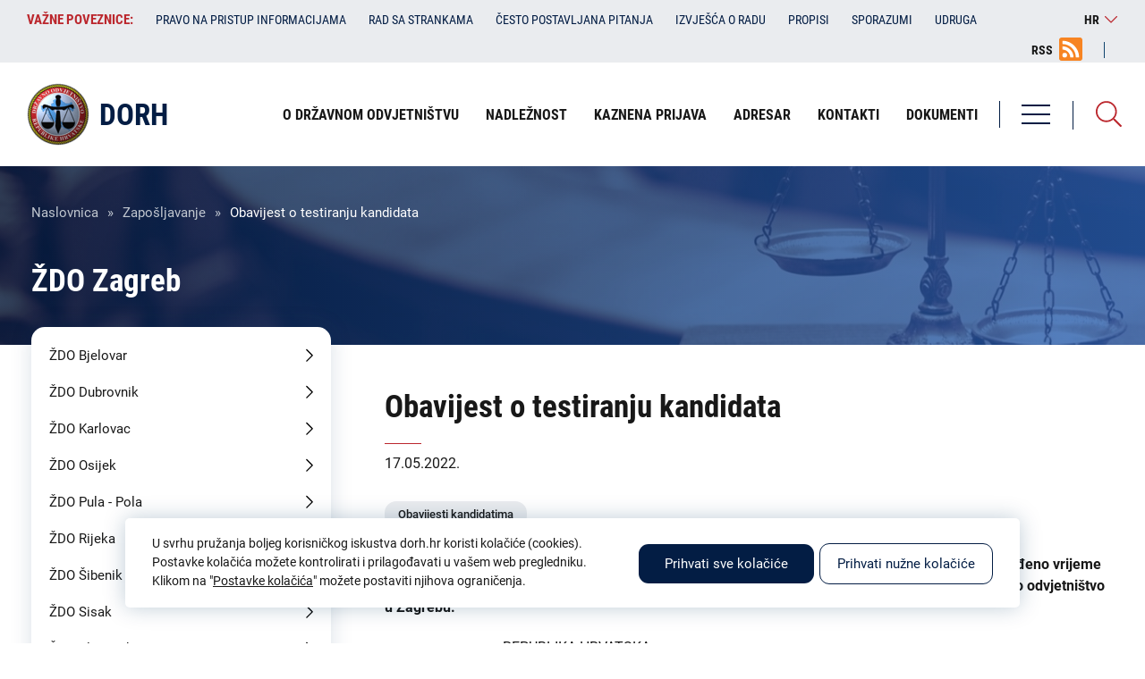

--- FILE ---
content_type: text/html; charset=UTF-8
request_url: https://dorh.hr/hr/zaposljavanje/obavijest-o-testiranju-kandidata-518
body_size: 67883
content:
<!DOCTYPE html><html lang="hr" dir="ltr"><head><meta charset="utf-8" /><meta name="description" content="                                 REPUBLIKA HRVATSKA OPĆINSKO KAZNENO DRŽAVNO ODVJETNIŠTVO U ZAGREBU" /><link rel="canonical" href="https://dorh.hr/hr/zaposljavanje/obavijest-o-testiranju-kandidata-518" /><meta name="Generator" content="Drupal 10 (https://www.drupal.org)" /><meta name="MobileOptimized" content="width" /><meta name="HandheldFriendly" content="true" /><meta name="viewport" content="width=device-width, initial-scale=1.0" /><link rel="alternate" hreflang="hr" href="https://dorh.hr/hr/zaposljavanje/obavijest-o-testiranju-kandidata-518" /><meta name="geo.region" content="hr_HR" /><meta name="description" content="Obavijest o testiranju kandidata prijavljenih na javni natječaj za prijam u državnu službu na neodređeno vrijeme na radno mjesto računovodstveni referent/ica - financijski knjigovođa u Općinsko kazneno državno odvjetništvo u Zagrebu." /><meta name="keywords" content="Državno odvjetništvo Republike Hrvatske, DORH" /><meta name="twitter:image" content="https://dorh.hr/themes/isiteopen/images/logo/dorh-logo-meta.png" /><meta name="twitter:title" content="Obavijest o testiranju kandidata | DORH" /><meta name="twitter:description" content="Obavijest o testiranju kandidata prijavljenih na javni natječaj za prijam u državnu službu na neodređeno vrijeme na radno mjesto računovodstveni referent/ica - financijski knjigovođa u Općinsko kazneno državno odvjetništvo u Zagrebu." /><meta property="og:type" content="website" /><meta property="og:title" content="Obavijest o testiranju kandidata | DORH" /><meta property="og:description" content="Obavijest o testiranju kandidata prijavljenih na javni natječaj za prijam u državnu službu na neodređeno vrijeme na radno mjesto računovodstveni referent/ica - financijski knjigovođa u Općinsko kazneno državno odvjetništvo u Zagrebu." /><meta property="og:image" content="https://dorh.hr/themes/isiteopen/images/logo/dorh-logo-meta.png" /><meta property="og:image:url" content="https://dorh.hr/themes/isiteopen/images/logo/dorh-logo-meta.png" /><meta property="og:region" content="HR-01" /><meta property="og:country_name" content="Croatia" /><meta property="og:locale" content="hr_HR" /><meta property="og:locale:alternate" content="hr_HR" /><meta itemprop="itemprop:image" content="https://dorh.hr/themes/isiteopen/images/logo/dorh-logo-meta.png" /><title>Obavijest o testiranju kandidata | DORH</title><meta http-equiv="X-UA-Compatible" content="IE=edge"><link rel="icon" href="/themes/isiteopen/favicons/dorh_local.ico" type="image/x-icon"><link rel="stylesheet" media="all" href="/sites/default/files/css/css_cQtPT3HrCOVz7mnIL4yo_GvHcIGK4s4BF0dMBuSH74o.css?delta=0&amp;language=hr&amp;theme=isiteopen&amp;include=eJx9jcEOwyAMQ38IlU9CYfUoUyAoCWv390O7bKddLPvZkulBV2KhHRrp6zc_VHKGhgx3aMI1xLCne-UVLRZ0KHGoVh0y0GMWcXOl8cMKS16jAR3wOVti6mVSQbKz-u1Yp3-6YC9ztJjJEJ4Vp8WPbk32yXgDZ25Kwg" /><link rel="stylesheet" media="all" href="/sites/default/files/css/css_fF_U-qtNF-ioPNtDUmVjWmQxJvv7U4snclKqjKtyfKc.css?delta=1&amp;language=hr&amp;theme=isiteopen&amp;include=eJx9jcEOwyAMQ38IlU9CYfUoUyAoCWv390O7bKddLPvZkulBV2KhHRrp6zc_VHKGhgx3aMI1xLCne-UVLRZ0KHGoVh0y0GMWcXOl8cMKS16jAR3wOVti6mVSQbKz-u1Yp3-6YC9ztJjJEJ4Vp8WPbk32yXgDZ25Kwg" /><link rel="stylesheet" media="all" href="https://cdn.jsdelivr.net/npm/bootstrap-icons@1.7.1/font/bootstrap-icons.min.css" /><link rel="stylesheet" media="all" href="/sites/default/files/css/css_c_SSZCqE-FuR0vK5yWr44dsAFXKLMcF53AxuprXSpPk.css?delta=3&amp;language=hr&amp;theme=isiteopen&amp;include=eJx9jcEOwyAMQ38IlU9CYfUoUyAoCWv390O7bKddLPvZkulBV2KhHRrp6zc_VHKGhgx3aMI1xLCne-UVLRZ0KHGoVh0y0GMWcXOl8cMKS16jAR3wOVti6mVSQbKz-u1Yp3-6YC9ztJjJEJ4Vp8WPbk32yXgDZ25Kwg" /><style media="all">
</style><script async src="https://www.googletagmanager.com/gtag/js?id=G-KPY48ZESN4"></script><script>
window.dataLayer = window.dataLayer || [];
function gtag(){dataLayer.push(arguments);}
let cookie = getCookie('cookie_preferences');
let consent = 'denied';
if (cookie !== '') {
cookie_encoded = JSON.parse(cookie);
if (cookie_encoded.performance) {
consent = 'granted';
} else {
deleteGACookie('KPY48ZESN4');
}
} else {
deleteGACookie('KPY48ZESN4');
}
gtag('consent', 'default', {
'analytics_storage': consent
});
gtag('js', new Date());
gtag('config', 'G-KPY48ZESN4');
function getCookie(cname) {
let name = cname + "=";
let decodedCookie = decodeURIComponent(document.cookie);
let ca = decodedCookie.split(';');
for(let i = 0; i <ca.length; i++) {
let c = ca[i];
while (c.charAt(0) === ' ') {
c = c.substring(1);
}
if (c.indexOf(name) === 0) {
return c.substring(name.length, c.length);
}
}
return "";
}
function deleteGACookie(gaId) {
document.cookie = "_ga=; expires=Thu, 01 Jan 1970 00:00:00 UTC; path=/; domain=" + location.host;
document.cookie = "_ga_" + gaId + "=; expires=Thu, 01 Jan 1970 00:00:00 UTC; path=/; domain=" + location.host;
}
</script></head><body class="dorh path-node page-node-type-natjecaj lang-hr"><a href="#main-content" class="visually-hidden focusable skip-link">Skoči na glavni sadržaj</a><div class="dialog-off-canvas-main-canvas" data-off-canvas-main-canvas><div class="layout-container"> <header class="header-first"><div class="inner"><div> <nav role="navigation" aria-labelledby="block-vaznepoveznice-menu" id="block-vaznepoveznice" class="important-links header-first-block"><h2 class="visually-hidden" id="block-vaznepoveznice-menu">Važne poveznice:</h2><div class="links"><div class="swiper-container"><ul class="swiper-wrapper"><li class="swiper-slide"> <span target="_self" title="Važne poveznice">Važne poveznice:</span></li><li class="swiper-slide"> <a href="/hr/pravo-na-pristup-informacijama" title="Pravo na pristup informacijama" data-drupal-link-system-path="node/9869">Pravo na pristup informacijama</a></li><li class="swiper-slide"> <a href="/hr/rad-sa-strankama" target="_self" title="Rad sa strankama" data-drupal-link-system-path="node/28003">Rad sa strankama</a></li><li class="swiper-slide"> <a href="/hr/cesto-postavljana-pitanja-kategorije" target="_self" title="Često postavljanja pitanja" data-drupal-link-system-path="cesto-postavljana-pitanja-kategorije">Često postavljana pitanja</a></li><li class="swiper-slide"> <a href="/hr/izvjesca-o-radu" title="Izvješća o radu" data-drupal-link-system-path="izvjesca-o-radu">Izvješća o radu</a></li><li class="swiper-slide"> <a href="/hr/propisi" target="_self" title="Propisi" data-drupal-link-system-path="node/26239">Propisi</a></li><li class="swiper-slide"> <a href="/hr/sporazumi" target="_self" title="Sporazumi" data-drupal-link-system-path="sporazumi">Sporazumi</a></li><li class="swiper-slide"> <a href="/hr/udruga-hrvatskih-drzavnoodvjetnickih-duznosnika-uhdd" target="_self" title="Udruga hrvatskih državnoodvjetničkih dužnosnika (UHDD)" data-drupal-link-system-path="node/35979">Udruga</a></li></ul></div></div> </nav><div id="block-perpetuumlanguageswitcher" class="lang-switcher"><div id="block-language-switcher-content" class="header-right-block"><div class="current-lang">hr</div><ul><li class="en "> <a href="/en" hreflang="en" class="language-link ">en</a></li><li class="hr active"> <span class="language-link">hr</span></li></ul></div></div><div id="block-rsslink" class="header-first-block rss-link"><div class="field-body field-type-text-with-summary field-label-hidden"><div class="field-item"><p><a href="/rss-feed">RSS</a></p></div></div></div></div></div> </header><div class="header-second"><div class="inner"><div class="header-right"><div class="menus"><div><div class="views-exposed-form bef-exposed-form search-block" data-drupal-selector="views-exposed-form-search-solr-search-page" id="block-exposedformsearch-solrsearch-page-2"><div class="search-icon"></div><div class="form"><form action="/hr/pretraga" method="get" id="views-exposed-form-search-solr-search-page" accept-charset="UTF-8"><div class="js-form-item form-item js-form-type-textfield form-item-search-api-fulltext js-form-item-search-api-fulltext"> <label for="edit-search-api-fulltext">Pretraga</label> <input data-drupal-selector="edit-search-api-fulltext" type="text" id="edit-search-api-fulltext" name="search_api_fulltext" value="" size="30" maxlength="128" class="form-text" /></div><div data-drupal-selector="edit-actions" class="form-actions js-form-wrapper form-wrapper" id="edit-actions"><input data-drupal-selector="edit-submit-search-solr" type="submit" id="edit-submit-search-solr" value="Pretraga" class="button js-form-submit form-submit" /></div><fieldset data-drupal-selector="edit-type" id="edit-type--wrapper" class="fieldgroup form-composite js-form-item form-item js-form-wrapper form-wrapper"><legend> <span class="fieldset-legend"> Područja pretrage</span></legend><div class="fieldset-wrapper"><div id="edit-type" class="form-checkboxes"><div class="form-checkboxes bef-checkboxes form--inline"><div class="js-form-item form-item js-form-type-checkbox form-item-type-clanak js-form-item-type-clanak"> <input data-drupal-selector="edit-type-clanak" type="checkbox" id="edit-type-clanak" name="type[clanak]" value="clanak" class="form-checkbox" /> <label for="edit-type-clanak" class="option">Članak</label></div><div class="js-form-item form-item js-form-type-checkbox form-item-type-eticki-kodeks-povjerenstvo-mislj js-form-item-type-eticki-kodeks-povjerenstvo-mislj"> <input data-drupal-selector="edit-type-eticki-kodeks-povjerenstvo-mislj" type="checkbox" id="edit-type-eticki-kodeks-povjerenstvo-mislj" name="type[eticki_kodeks_povjerenstvo_mislj]" value="eticki_kodeks_povjerenstvo_mislj" class="form-checkbox" /> <label for="edit-type-eticki-kodeks-povjerenstvo-mislj" class="option">Etika</label></div><div class="js-form-item form-item js-form-type-checkbox form-item-type-financijske-objave js-form-item-type-financijske-objave"> <input data-drupal-selector="edit-type-financijske-objave" type="checkbox" id="edit-type-financijske-objave" name="type[financijske_objave]" value="financijske_objave" class="form-checkbox" /> <label for="edit-type-financijske-objave" class="option">Financijska objava</label></div><div class="js-form-item form-item js-form-type-checkbox form-item-type-izvjesca-o-radu js-form-item-type-izvjesca-o-radu"> <input data-drupal-selector="edit-type-izvjesca-o-radu" type="checkbox" id="edit-type-izvjesca-o-radu" name="type[izvjesca_o_radu]" value="izvjesca_o_radu" class="form-checkbox" /> <label for="edit-type-izvjesca-o-radu" class="option">Izvješća o radu</label></div><div class="js-form-item form-item js-form-type-checkbox form-item-type-javna-nabava js-form-item-type-javna-nabava"> <input data-drupal-selector="edit-type-javna-nabava" type="checkbox" id="edit-type-javna-nabava" name="type[javna_nabava]" value="javna_nabava" class="form-checkbox" /> <label for="edit-type-javna-nabava" class="option">Javna nabava</label></div><div class="js-form-item form-item js-form-type-checkbox form-item-type-natjecaj js-form-item-type-natjecaj"> <input data-drupal-selector="edit-type-natjecaj" type="checkbox" id="edit-type-natjecaj" name="type[natjecaj]" value="natjecaj" class="form-checkbox" /> <label for="edit-type-natjecaj" class="option">Zapošljavanje</label></div><div class="js-form-item form-item js-form-type-checkbox form-item-type-obavijesti js-form-item-type-obavijesti"> <input data-drupal-selector="edit-type-obavijesti" type="checkbox" id="edit-type-obavijesti" name="type[obavijesti]" value="obavijesti" class="form-checkbox" /> <label for="edit-type-obavijesti" class="option">Obavijesti</label></div><div class="js-form-item form-item js-form-type-checkbox form-item-type-page js-form-item-type-page"> <input data-drupal-selector="edit-type-page" type="checkbox" id="edit-type-page" name="type[page]" value="page" class="form-checkbox" /> <label for="edit-type-page" class="option">Statična stranica</label></div><div class="js-form-item form-item js-form-type-checkbox form-item-type-priopcenje js-form-item-type-priopcenje"> <input data-drupal-selector="edit-type-priopcenje" type="checkbox" id="edit-type-priopcenje" name="type[priopcenje]" value="priopcenje" class="form-checkbox" /> <label for="edit-type-priopcenje" class="option">Priopćenje</label></div><div class="js-form-item form-item js-form-type-checkbox form-item-type-propisi js-form-item-type-propisi"> <input data-drupal-selector="edit-type-propisi" type="checkbox" id="edit-type-propisi" name="type[propisi]" value="propisi" class="form-checkbox" /> <label for="edit-type-propisi" class="option">Sporazumi</label></div><div class="js-form-item form-item js-form-type-checkbox form-item-type-redoslijed-kandidata js-form-item-type-redoslijed-kandidata"> <input data-drupal-selector="edit-type-redoslijed-kandidata" type="checkbox" id="edit-type-redoslijed-kandidata" name="type[redoslijed_kandidata]" value="redoslijed_kandidata" class="form-checkbox" /> <label for="edit-type-redoslijed-kandidata" class="option">Redoslijedi kandidata</label></div><div class="js-form-item form-item js-form-type-checkbox form-item-type-zupanijsko-drzavno-odvjetnistvo js-form-item-type-zupanijsko-drzavno-odvjetnistvo"> <input data-drupal-selector="edit-type-zupanijsko-drzavno-odvjetnistvo" type="checkbox" id="edit-type-zupanijsko-drzavno-odvjetnistvo" name="type[zupanijsko_drzavno_odvjetnistvo]" value="zupanijsko_drzavno_odvjetnistvo" class="form-checkbox" /> <label for="edit-type-zupanijsko-drzavno-odvjetnistvo" class="option">Institucija</label></div></div></div></div></fieldset><span class="additional-label">Dodatne opcije pretrage</span><div class="additional-filter"><div class="js-form-item form-item js-form-type-select form-item-field-zupanijsko-drzavno-odvjetn js-form-item-field-zupanijsko-drzavno-odvjetn"> <label for="edit-field-zupanijsko-drzavno-odvjetn">Institucija</label> <select data-drupal-selector="edit-field-zupanijsko-drzavno-odvjetn" id="edit-field-zupanijsko-drzavno-odvjetn" name="field_zupanijsko_drzavno_odvjetn" class="form-select"><option value="" selected="selected">Svi</option><option value="17">ŽDO Bjelovar</option><option value="18">ŽDO Dubrovnik</option><option value="55">DORH</option><option value="8888">ŽDO Karlovac</option><option value="8894">ŽDO Osijek</option><option value="8901">ŽDO Pula - Pola</option><option value="8907">ŽDO Rijeka</option><option value="8911">ŽDO Sisak</option><option value="8915">ŽDO Slavonski Brod</option><option value="9873">ŽDO Šibenik</option><option value="9878">ŽDO Split</option><option value="9884">ŽDO Varaždin</option><option value="9892">ŽDO Velika Gorica</option><option value="9893">ŽDO Vukovar</option><option value="9894">ŽDO Zadar</option><option value="9895">ŽDO Zagreb</option><option value="35977">VDO</option></select></div><div class="js-form-item form-item js-form-type-textfield form-item-field-datum js-form-item-field-datum"> <label for="edit-field-datum">Datum od:</label> <input class="datepicker form-text" data-drupal-selector="edit-field-datum" type="text" id="edit-field-datum" name="field_datum" value="" size="30" maxlength="128" /></div><div class="js-form-item form-item js-form-type-textfield form-item-field-datum-1 js-form-item-field-datum-1"> <label for="edit-field-datum-1">Datum do:</label> <input class="datepicker-to form-text" data-drupal-selector="edit-field-datum-1" type="text" id="edit-field-datum-1" name="field_datum_1" value="" size="30" maxlength="128" /></div><input class="additional-submit-btn button js-form-submit form-submit" data-drupal-selector="edit-additional-submit" type="submit" id="edit-additional-submit" name="op" value="Pretraga" /></div></form></div></div></div></div></div><div class="main-navigation"><div class="menu"><div class="hamburger"><div class="bar bar-1"></div><div class="bar bar-2"></div><div class="bar bar-3"></div></div> <span>Izbornik</span></div><div class="menus"><div class="first"><div class="menus-close"> Zatvori <img src="/themes/isiteopen/icons/close.svg" alt="Zatvori izbornik"></div><div><div id="block-rsslink-2" class="rss-link"><div class="field-body field-type-text-with-summary field-label-hidden"><div class="field-item"><p><a href="/rss-feed">RSS</a></p></div></div></div><div id="block-perpetuumlanguageswitcher-2" class="lang-switcher"><div id="block-language-switcher-content" class="header-right-block"><div class="current-lang">hr</div><ul><li class="en "> <a href="/en" hreflang="en" class="language-link ">en</a></li><li class="hr active"> <span class="language-link">hr</span></li></ul></div></div></div></div><div class="inner"><div> <nav role="navigation" aria-labelledby="block-izbornikuzaglavljudorh-menu" id="block-izbornikuzaglavljudorh" class="main-navigation-menu"><h2 class="visually-hidden" id="block-izbornikuzaglavljudorh-menu">Izbornik u zaglavlju - DORH</h2><ul><li> <a href="/hr/o-drzavnom-odvjetnistvu" title="O državnom odvjetništvu" data-drupal-link-system-path="node/32"><span>O državnom odvjetništvu</span></a> <span class="arrow"></span><ul><li> <span><span>O državnom odvjetništvu</span></span></li><li> <a href="/hr/opci-podaci" title="Opći podaci" data-drupal-link-system-path="node/18799"><span>Opći podaci</span></a></li><li> <a href="/hr/ustroj-drzavnog-odvjetnistva" title="Ustroj državnog odvjetništva" data-drupal-link-system-path="node/18834"><span>Ustroj državnog odvjetništva</span></a></li><li> <a href="/hr/teritorijalni-ustroj-drzavnih-odvjetnistava" title="Teritorijalni ustroj državnih odvjetništava" data-drupal-link-system-path="node/18862"><span>Teritorijalni ustroj državnih odvjetništava</span></a></li><li> <a href="/hr/kazneni-odjel" target="_self" title="Kazneni odjel" data-drupal-link-system-path="node/28732"><span>Kazneni odjel</span></a></li><li> <a href="/hr/gradansko-upravni-odjel" target="_self" data-drupal-link-system-path="node/28914"><span>Građansko-upravni odjel</span></a></li><li> <a href="/hr/odsjek-za-unutarnji-nadzor" target="_self" title="Odsjek za unutarnji nadzor" data-drupal-link-system-path="node/28454"><span>Odsjek za unutarnji nadzor</span></a></li><li> <a href="/hr/odsjek-za-medunarodnu-pravnu-pomoc-i-suradnju" target="_self" title="Odsjek za međunarodnu pravnu pomoć i suradnju" data-drupal-link-system-path="node/28455"><span>Odsjek za međunarodnu pravnu pomoć i suradnju</span></a></li><li> <a href="/hr/zamjenici-glavnog-drzavnog-odvjetnika-republike-hrvatske" target="_self" title="Zamjenici Glavnog državnog odvjetnika" data-drupal-link-system-path="node/28456"><span>Zamjenici Glavnog državnog odvjetnika</span></a></li><li> <a href="/hr/pravo-na-pristup-informacijama" target="_self" title="Pravo na pristup informacijama" data-drupal-link-system-path="node/9869"><span>Pravo na pristup informacijama</span></a></li><li> <a href="/hr/politika-privatnosti" target="_self" title="Politika privatnosti" data-drupal-link-system-path="node/25985"><span>Politika privatnosti</span></a></li></ul></li><li> <a href="/hr/nadleznost-drzavnih-odvjetnistava" target="_self" title="Nadležnost" data-drupal-link-system-path="node/28023"><span>Nadležnost</span></a></li><li> <a href="/hr/kaznena-prijava" title="Kaznena prijava" data-drupal-link-system-path="node/14906"><span>Kaznena prijava</span></a></li><li> <a href="/hr/adresar" title="Adresar" data-drupal-link-system-path="adresar"><span>Adresar</span></a></li><li> <a href="/hr/dorh" title="Kontakti" data-drupal-link-system-path="node/55"><span>Kontakti</span></a></li><li> <a href="/hr/dokumenti" target="_self" title="Dokumenti" data-drupal-link-system-path="node/30218"><span>Dokumenti</span></a></li></ul> </nav><nav role="navigation" aria-labelledby="block-izborniknanaslovnojdorh-menu" id="block-izborniknanaslovnojdorh" class="main-navigation-menu"><h2 class="visually-hidden" id="block-izborniknanaslovnojdorh-menu">Izbornik na naslovnoj - DORH</h2><ul><li> <a href="/hr/dorh" target="_self" title="DORH" data-drupal-link-system-path="node/55"><span>DORH</span></a></li><li> <a href="http://uskok.hr" target="_blank" title="USKOK"><span>USKOK</span></a></li><li> <a href="/hr/zupanijska-drzavna-odvjetnistva" title="Županijska državna odvjetništva" data-drupal-link-system-path="zupanijska-drzavna-odvjetnistva"><span>Županijska državna odvjetništva</span></a> <span class="arrow"></span><ul><li> <span title="Županijska državna odvjetništva"><span>Županijska državna odvjetništva</span></span></li><li> <a href="/hr/zdo-bjelovar" title="ŽDO Bjelovar" data-drupal-link-system-path="node/17"><span>ŽDO Bjelovar</span></a> <span class="arrow"></span><ul><li> <span><span>ŽDO Bjelovar</span></span></li><li> <a href="/hr/priopcenja?field_zupanijsko_drzavno_odvjetn_target_id=17"><span>Priopćenja</span></a></li><li> <a href="/hr/financijske-objave?field_zupanijsko_drzavno_odvjetn_target_id=17"><span>Financijske objave</span></a></li><li> <a href="/hr/trosenje-sredstava-iz-proracuna?field_zupanijsko_drzavno_odvjetn_target_id=17"><span>Isplate iz proračuna</span></a></li><li> <a href="/hr/odluke-i-izvjesca?field_zupanijsko_drzavno_odvjetn_target_id=17"><span>Odluke i izvješća</span></a></li><li> <a href="/hr/javna-nabava?field_zupanijsko_drzavno_odvjetn_target_id=17"><span>Javna nabava</span></a></li><li> <a href="/hr/zaposljavanje?field_zupanijsko_drzavno_odvjetn_target_id=17"><span>Zapošljavanje</span></a></li></ul></li><li> <a href="/hr/zdo-dubrovnik" title="ŽDO Dubrovnik" data-drupal-link-system-path="node/18"><span>ŽDO Dubrovnik</span></a> <span class="arrow"></span><ul><li> <span><span>ŽDO Dubrovnik</span></span></li><li> <a href="/hr/priopcenja?field_zupanijsko_drzavno_odvjetn_target_id=18"><span>Priopćenja</span></a></li><li> <a href="/hr/financijske-objave?field_zupanijsko_drzavno_odvjetn_target_id=18"><span>Financijske objave</span></a></li><li> <a href="/hr/trosenje-sredstava-iz-proracuna?field_zupanijsko_drzavno_odvjetn_target_id=18"><span>Isplate iz proračuna</span></a></li><li> <a href="/hr/odluke-i-izvjesca?field_zupanijsko_drzavno_odvjetn_target_id=18"><span>Odluke i izvješća</span></a></li><li> <a href="/hr/javna-nabava?field_zupanijsko_drzavno_odvjetn_target_id=18"><span>Javna nabava</span></a></li><li> <a href="/hr/zaposljavanje?field_zupanijsko_drzavno_odvjetn_target_id=18"><span>Zapošljavanje</span></a></li></ul></li><li> <a href="/hr/zdo-karlovac" title="ŽDO Karlovac" data-drupal-link-system-path="node/8888"><span>ŽDO Karlovac</span></a> <span class="arrow"></span><ul><li> <span><span>ŽDO Karlovac</span></span></li><li> <a href="/hr/priopcenja?field_zupanijsko_drzavno_odvjetn_target_id=8888"><span>Priopćenja</span></a></li><li> <a href="/hr/financijske-objave?field_zupanijsko_drzavno_odvjetn_target_id=8888"><span>Financijske objave</span></a></li><li> <a href="/hr/trosenje-sredstava-iz-proracuna?field_zupanijsko_drzavno_odvjetn_target_id=8888"><span>Isplate iz proračuna</span></a></li><li> <a href="/hr/odluke-i-izvjesca?field_zupanijsko_drzavno_odvjetn_target_id=8888"><span>Odluke i izvješća</span></a></li><li> <a href="/hr/javna-nabava?field_zupanijsko_drzavno_odvjetn_target_id=8888"><span>Javna nabava</span></a></li><li> <a href="/hr/zaposljavanje?field_zupanijsko_drzavno_odvjetn_target_id=8888"><span>Zapošljavanje</span></a></li></ul></li><li> <a href="/hr/zdo-osijek" title="ŽDO Osijek" data-drupal-link-system-path="node/8894"><span>ŽDO Osijek</span></a> <span class="arrow"></span><ul><li> <span><span>ŽDO Osijek</span></span></li><li> <a href="/hr/priopcenja?field_zupanijsko_drzavno_odvjetn_target_id=8894"><span>Priopćenja</span></a></li><li> <a href="/hr/financijske-objave?field_zupanijsko_drzavno_odvjetn_target_id=8894"><span>Financijske objave</span></a></li><li> <a href="/hr/trosenje-sredstava-iz-proracuna?field_zupanijsko_drzavno_odvjetn_target_id=8894"><span>Isplate iz proračuna</span></a></li><li> <a href="/hr/odluke-i-izvjesca?field_zupanijsko_drzavno_odvjetn_target_id=8894"><span>Odluke i izvješća</span></a></li><li> <a href="/hr/javna-nabava?field_zupanijsko_drzavno_odvjetn_target_id=8894"><span>Javna nabava</span></a></li><li> <a href="/hr/zaposljavanje?field_zupanijsko_drzavno_odvjetn_target_id=8894"><span>Zapošljavanje</span></a></li></ul></li><li> <a href="/hr/zdo-pula-pola" title="ŽDO Pula - Pola" data-drupal-link-system-path="node/8901"><span>ŽDO Pula - Pola</span></a> <span class="arrow"></span><ul><li> <span><span>ŽDO Pula - Pola</span></span></li><li> <a href="/hr/priopcenja?field_zupanijsko_drzavno_odvjetn_target_id=8901"><span>Priopćenja</span></a></li><li> <a href="/hr/financijske-objave?field_zupanijsko_drzavno_odvjetn_target_id=8901"><span>Financijske objave</span></a></li><li> <a href="/hr/trosenje-sredstava-iz-proracuna?field_zupanijsko_drzavno_odvjetn_target_id=8901"><span>Isplate iz proračuna</span></a></li><li> <a href="/hr/odluke-i-izvjesca?field_zupanijsko_drzavno_odvjetn_target_id=8901"><span>Odluke i izvješća</span></a></li><li> <a href="/hr/javna-nabava?field_zupanijsko_drzavno_odvjetn_target_id=8901"><span>Javna nabava</span></a></li><li> <a href="/hr/zaposljavanje?field_zupanijsko_drzavno_odvjetn_target_id=8901"><span>Zapošljavanje</span></a></li></ul></li><li> <a href="/hr/zdo-rijeka" title="ŽDO Rijeka" data-drupal-link-system-path="node/8907"><span>ŽDO Rijeka</span></a> <span class="arrow"></span><ul><li> <span><span>ŽDO Rijeka</span></span></li><li> <a href="/hr/priopcenja?field_zupanijsko_drzavno_odvjetn_target_id=8907"><span>Priopćenja</span></a></li><li> <a href="/hr/financijske-objave?field_zupanijsko_drzavno_odvjetn_target_id=8907"><span>Financijske objave</span></a></li><li> <a href="/hr/trosenje-sredstava-iz-proracuna?field_zupanijsko_drzavno_odvjetn_target_id=8907"><span>Isplate iz proračuna</span></a></li><li> <a href="/hr/odluke-i-izvjesca?field_zupanijsko_drzavno_odvjetn_target_id=8907"><span>Odluke i izvješća</span></a></li><li> <a href="/hr/javna-nabava?field_zupanijsko_drzavno_odvjetn_target_id=8907"><span>Javna nabava</span></a></li><li> <a href="/hr/zaposljavanje?field_zupanijsko_drzavno_odvjetn_target_id=8907"><span>Zapošljavanje</span></a></li></ul></li><li> <a href="/hr/zdo-sisak" title="ŽDO Sisak" data-drupal-link-system-path="node/8911"><span>ŽDO Sisak</span></a> <span class="arrow"></span><ul><li> <span><span>ŽDO Sisak</span></span></li><li> <a href="/hr/priopcenja?field_zupanijsko_drzavno_odvjetn_target_id=8911"><span>Priopćenja</span></a></li><li> <a href="/hr/financijske-objave?field_zupanijsko_drzavno_odvjetn_target_id=8911"><span>Financijske objave</span></a></li><li> <a href="/hr/trosenje-sredstava-iz-proracuna?field_zupanijsko_drzavno_odvjetn_target_id=8911"><span>Isplate iz proračuna</span></a></li><li> <a href="/hr/odluke-i-izvjesca?field_zupanijsko_drzavno_odvjetn_target_id=8911"><span>Odluke i izvješća</span></a></li><li> <a href="/hr/javna-nabava?field_zupanijsko_drzavno_odvjetn_target_id=8911"><span>Javna nabava</span></a></li><li> <a href="/hr/zaposljavanje?field_zupanijsko_drzavno_odvjetn_target_id=8911"><span>Zapošljavanje</span></a></li></ul></li><li> <a href="/hr/zdo-slavonski-brod" title="ŽDO Slavonski Brod" data-drupal-link-system-path="node/8915"><span>ŽDO Slavonski Brod</span></a> <span class="arrow"></span><ul><li> <span><span>ŽDO Slavonski Brod</span></span></li><li> <a href="/hr/priopcenja?field_zupanijsko_drzavno_odvjetn_target_id=8915"><span>Priopćenja</span></a></li><li> <a href="/hr/financijske-objave?field_zupanijsko_drzavno_odvjetn_target_id=8915"><span>Financijske objave</span></a></li><li> <a href="/hr/trosenje-sredstava-iz-proracuna?field_zupanijsko_drzavno_odvjetn_target_id=8915"><span>Isplate iz proračuna</span></a></li><li> <a href="/hr/odluke-i-izvjesca?field_zupanijsko_drzavno_odvjetn_target_id=8915"><span>Odluke i izvješća</span></a></li><li> <a href="/hr/javna-nabava?field_zupanijsko_drzavno_odvjetn_target_id=8915"><span>Javna nabava</span></a></li><li> <a href="/hr/zaposljavanje?field_zupanijsko_drzavno_odvjetn_target_id=8915"><span>Zapošljavanje</span></a></li></ul></li><li> <a href="/hr/zdo-split" title="ŽDO Split" data-drupal-link-system-path="node/9878"><span>ŽDO Split</span></a> <span class="arrow"></span><ul><li> <span><span>ŽDO Split</span></span></li><li> <a href="/hr/priopcenja?field_zupanijsko_drzavno_odvjetn_target_id=9878"><span>Priopćenja</span></a></li><li> <a href="/hr/financijske-objave?field_zupanijsko_drzavno_odvjetn_target_id=9878"><span>Financijske objave</span></a></li><li> <a href="/hr/trosenje-sredstava-iz-proracuna?field_zupanijsko_drzavno_odvjetn_target_id=9878"><span>Isplate iz proračuna</span></a></li><li> <a href="/hr/odluke-i-izvjesca?field_zupanijsko_drzavno_odvjetn_target_id=9878"><span>Odluke i izvješća</span></a></li><li> <a href="/hr/javna-nabava?field_zupanijsko_drzavno_odvjetn_target_id=9878"><span>Javna nabava</span></a></li><li> <a href="/hr/zaposljavanje?field_zupanijsko_drzavno_odvjetn_target_id=9878"><span>Zapošljavanje</span></a></li></ul></li><li> <a href="/hr/zdo-sibenik" title="ŽDO Šibenik" data-drupal-link-system-path="node/9873"><span>ŽDO Šibenik</span></a> <span class="arrow"></span><ul><li> <span><span>ŽDO Šibenik</span></span></li><li> <a href="/hr/priopcenja?field_zupanijsko_drzavno_odvjetn_target_id=9873"><span>Priopćenja</span></a></li><li> <a href="/hr/financijske-objave?field_zupanijsko_drzavno_odvjetn_target_id=9873"><span>Financijske objave</span></a></li><li> <a href="/hr/trosenje-sredstava-iz-proracuna?field_zupanijsko_drzavno_odvjetn_target_id=9873"><span>Isplate iz proračuna</span></a></li><li> <a href="/hr/odluke-i-izvjesca?field_zupanijsko_drzavno_odvjetn_target_id=9873"><span>Odluke i izvješća</span></a></li><li> <a href="/hr/javna-nabava?field_zupanijsko_drzavno_odvjetn_target_id=9873"><span>Javna nabava</span></a></li><li> <a href="/hr/zaposljavanje?field_zupanijsko_drzavno_odvjetn_target_id=9873"><span>Zapošljavanje</span></a></li></ul></li><li> <a href="/hr/zdo-varazdin" title="ŽDO Varaždin" data-drupal-link-system-path="node/9884"><span>ŽDO Varaždin</span></a> <span class="arrow"></span><ul><li> <span><span>ŽDO Varaždin</span></span></li><li> <a href="/hr/priopcenja?field_zupanijsko_drzavno_odvjetn_target_id=9884"><span>Priopćenja</span></a></li><li> <a href="/hr/financijske-objave?field_zupanijsko_drzavno_odvjetn_target_id=9884"><span>Financijske objave</span></a></li><li> <a href="/hr/trosenje-sredstava-iz-proracuna?field_zupanijsko_drzavno_odvjetn_target_id=9884"><span>Isplate iz proračuna</span></a></li><li> <a href="/hr/odluke-i-izvjesca?field_zupanijsko_drzavno_odvjetn_target_id=9884"><span>Odluke i izvješća</span></a></li><li> <a href="/hr/javna-nabava?field_zupanijsko_drzavno_odvjetn_target_id=9884"><span>Javna nabava</span></a></li><li> <a href="/hr/zaposljavanje?field_zupanijsko_drzavno_odvjetn_target_id=9884"><span>Zapošljavanje</span></a></li></ul></li><li> <a href="/hr/zdo-velika-gorica" title="ŽDO Velika Gorica" data-drupal-link-system-path="node/9892"><span>ŽDO Velika Gorica</span></a> <span class="arrow"></span><ul><li> <span><span>ŽDO Velika Gorica</span></span></li><li> <a href="/hr/priopcenja?field_zupanijsko_drzavno_odvjetn_target_id=9892"><span>Priopćenja</span></a></li><li> <a href="/hr/financijske-objave?field_zupanijsko_drzavno_odvjetn_target_id=9892"><span>Financijske objave</span></a></li><li> <a href="/hr/trosenje-sredstava-iz-proracuna?field_zupanijsko_drzavno_odvjetn_target_id=9892"><span>Isplate iz proračuna</span></a></li><li> <a href="/hr/odluke-i-izvjesca?field_zupanijsko_drzavno_odvjetn_target_id=9892"><span>Odluke i izvješća</span></a></li><li> <a href="/hr/javna-nabava?field_zupanijsko_drzavno_odvjetn_target_id=9892"><span>Javna nabava</span></a></li><li> <a href="/hr/zaposljavanje?field_zupanijsko_drzavno_odvjetn_target_id=9892"><span>Zapošljavanje</span></a></li></ul></li><li> <a href="/hr/zdo-vukovar" title="ŽDO Vukovar" data-drupal-link-system-path="node/9893"><span>ŽDO Vukovar</span></a> <span class="arrow"></span><ul><li> <span><span>ŽDO Vukovar</span></span></li><li> <a href="/hr/priopcenja?field_zupanijsko_drzavno_odvjetn_target_id=9893"><span>Priopćenja</span></a></li><li> <a href="/hr/financijske-objave?field_zupanijsko_drzavno_odvjetn_target_id=9893"><span>Financijske objave</span></a></li><li> <a href="/hr/trosenje-sredstava-iz-proracuna?field_zupanijsko_drzavno_odvjetn_target_id=9893"><span>Isplate iz proračuna</span></a></li><li> <a href="/hr/odluke-i-izvjesca?field_zupanijsko_drzavno_odvjetn_target_id=9893"><span>Odluke i izvješća</span></a></li><li> <a href="/hr/javna-nabava?field_zupanijsko_drzavno_odvjetn_target_id=9893"><span>Javna nabava</span></a></li><li> <a href="/hr/zaposljavanje?field_zupanijsko_drzavno_odvjetn_target_id=9893"><span>Zapošljavanje</span></a></li></ul></li><li> <a href="/hr/zdo-zadar" title="ŽDO Zadar" data-drupal-link-system-path="node/9894"><span>ŽDO Zadar</span></a> <span class="arrow"></span><ul><li> <span><span>ŽDO Zadar</span></span></li><li> <a href="/hr/priopcenja?field_zupanijsko_drzavno_odvjetn_target_id=9894"><span>Priopćenja</span></a></li><li> <a href="/hr/financijske-objave?field_zupanijsko_drzavno_odvjetn_target_id=9894"><span>Financijske objave</span></a></li><li> <a href="/hr/trosenje-sredstava-iz-proracuna?field_zupanijsko_drzavno_odvjetn_target_id=9894"><span>Isplate iz proračuna</span></a></li><li> <a href="/hr/odluke-i-izvjesca?field_zupanijsko_drzavno_odvjetn_target_id=9894"><span>Odluke i izvješća</span></a></li><li> <a href="/hr/javna-nabava?field_zupanijsko_drzavno_odvjetn_target_id=9894"><span>Javna nabava</span></a></li><li> <a href="/hr/zaposljavanje?field_zupanijsko_drzavno_odvjetn_target_id=9894"><span>Zapošljavanje</span></a></li></ul></li><li> <a href="/hr/zdo-zagreb" title="ŽDO Zagreb" data-drupal-link-system-path="node/9895"><span>ŽDO Zagreb</span></a> <span class="arrow"></span><ul><li> <span><span>ŽDO Zagreb</span></span></li><li> <a href="/hr/priopcenja?field_zupanijsko_drzavno_odvjetn_target_id=9895"><span>Priopćenja</span></a></li><li> <a href="/hr/financijske-objave?field_zupanijsko_drzavno_odvjetn_target_id=9895"><span>Financijske objave</span></a></li><li> <a href="/hr/trosenje-sredstava-iz-proracuna?field_zupanijsko_drzavno_odvjetn_target_id=9895"><span>Isplate iz proračuna</span></a></li><li> <a href="/hr/odluke-i-izvjesca?field_zupanijsko_drzavno_odvjetn_target_id=9895"><span>Odluke i izvješća</span></a></li><li> <a href="/hr/javna-nabava?field_zupanijsko_drzavno_odvjetn_target_id=9895"><span>Javna nabava</span></a></li><li> <a href="/hr/zaposljavanje?field_zupanijsko_drzavno_odvjetn_target_id=9895" class="is-active"><span>Zapošljavanje</span></a></li></ul></li></ul></li><li> <a href="/hr/opcinska-drzavna-odvjetnistva" title="Općinska državna odvjetništva" data-drupal-link-system-path="opcinska-drzavna-odvjetnistva"><span>Općinska državna odvjetništva</span></a> <span class="arrow"></span><ul><li> <span title="Općinska državna odvjetništva"><span>Općinska državna odvjetništva</span></span></li><li> <a href="/hr/odo-bjelovar" title="ODO Bjelovar" data-drupal-link-system-path="node/41"><span>ODO Bjelovar</span></a></li><li> <a href="/hr/odo-cakovec" target="_self" title="Općinsko državno odvjetništvo u Čakovcu" data-drupal-link-system-path="node/9888"><span>ODO Čakovec</span></a></li><li> <a href="/hr/odo-dubrovnik" target="_self" title="Općinsko državno odvjetništvo u Dubrovniku" data-drupal-link-system-path="node/8883"><span>ODO Dubrovnik</span></a></li><li> <a href="/hr/odo-gospic" target="_self" title="Općinsko državno odvjetništvo u Gospiću" data-drupal-link-system-path="node/8892"><span>ODO Gospić</span></a></li><li> <a href="/hr/odo-karlovac" target="_self" title="Općinsko državno odvjetništvo u Karlovcu" data-drupal-link-system-path="node/8890"><span>ODO Karlovac </span></a></li><li> <a href="/hr/odo-koprivnica" target="_self" title="Općinsko državno odvjetništvo u Koprivnici" data-drupal-link-system-path="node/9890"><span>ODO Koprivnica</span></a></li><li> <a href="/hr/odo-metkovic" title="ODO Metković" data-drupal-link-system-path="node/43"><span>ODO Metković</span></a></li><li> <a href="/hr/odo-novi-zagreb" target="_self" title="Općinsko državno odvjetništvo u Novom Zagrebu" data-drupal-link-system-path="node/20888"><span>ODO Novi Zagreb</span></a></li><li> <a href="/hr/odo-osijek" target="_self" title="Općinsko državno odvjetništvo u Gospiću" data-drupal-link-system-path="node/8896"><span>ODO Osijek</span></a></li><li> <a href="/hr/odo-pazin" target="_self" title="Općinsko državno odvjetništvo u Pazinu" data-drupal-link-system-path="node/8905"><span>ODO Pazin</span></a></li><li> <a href="/hr/odo-pozega" target="_self" title="Općinsko državno odvjetništvo u Požegi" data-drupal-link-system-path="node/8920"><span>ODO Požega</span></a></li><li> <a href="/hr/odo-pula-pola" target="_self" title="Općinsko državno odvjetništvo u Puli-Pola" data-drupal-link-system-path="node/8903"><span>ODO Pula-Pola</span></a></li><li> <a href="/hr/odo-rijeka" target="_self" title="Općinsko državno odvjetništvo u Rijeci" data-drupal-link-system-path="node/8909"><span>ODO Rijeka</span></a></li><li> <a href="/hr/odo-sisak" target="_self" title="Općinsko državno odvjetništvo u Sisku" data-drupal-link-system-path="node/8913"><span>ODO Sisak</span></a></li><li> <a href="/hr/odo-slavonski-brod" target="_self" title="Općinsko državno odvjetništvo u Slavonskom Brodu" data-drupal-link-system-path="node/8917"><span>ODO Slavonski Brod</span></a></li><li> <a href="/hr/odo-split" target="_self" title="Općinsko državno odvjetništvo u Splitu" data-drupal-link-system-path="node/9880"><span>ODO Split</span></a></li><li> <a href="/hr/odo-sibenik" target="_self" title="Općinsko državno odvjetništvo u Šibeniku" data-drupal-link-system-path="node/9875"><span>ODO Šibenik</span></a></li><li> <a href="/hr/odo-varazdin" target="_self" title="Općinsko državno odvjetništvo u Varaždinu" data-drupal-link-system-path="node/9886"><span>ODO Varaždin</span></a></li><li> <a href="/hr/odo-velika-gorica" target="_self" title="Općinsko državno odvjetništvo u Velikoj Gorici" data-drupal-link-system-path="node/21045"><span>ODO Velika Gorica</span></a></li><li> <a href="/hr/odo-vinkovci" target="_self" title="Općinsko državno odvjetništvo u Vinkovcima" data-drupal-link-system-path="node/19278"><span>ODO Vinkovci</span></a></li><li> <a href="/hr/odo-virovitica" title="ODO Virovitica" data-drupal-link-system-path="node/42"><span>ODO Virovitica</span></a></li><li> <a href="/hr/odo-vukovar" target="_self" title="Općinsko državno odvjetništvo u Vukovaru" data-drupal-link-system-path="node/19112"><span>ODO Vukovar</span></a></li><li> <a href="/hr/odo-zadar" target="_self" title="Općinsko državno odvjetništvo u Zadru" data-drupal-link-system-path="node/19778"><span>ODO Zadar</span></a></li><li> <a href="/hr/odo-zlatar" target="_self" title="Općinsko državno odvjetništvo u Zlataru" data-drupal-link-system-path="node/20676"><span>ODO Zlatar</span></a></li></ul></li><li> <a href="http://dov.hr" target="_blank" title="Državnoodvjetničko vijeće"><span>Državnoodvjetničko vijeće</span></a></li><li> <a href="/hr/zakon-o-drzavnom-odvjetnistvu" target="_self" title="Zabranjen utjecaj i prisila" data-drupal-link-system-path="node/28162"><span>Zabranjen utjecaj i prisila</span></a></li></ul> </nav><nav role="navigation" aria-labelledby="block-listesadrzajadorh-menu" id="block-listesadrzajadorh" class="main-navigation-menu"><h2 class="visually-hidden" id="block-listesadrzajadorh-menu">Liste sadržaja - DORH</h2><ul><li> <a href="/hr/priopcenja" title="Priopćenja" data-drupal-link-system-path="priopcenja">Priopćenja</a></li><li> <a href="/hr/zaposljavanje" target="_self" title="Natječaji i oglasi" data-drupal-link-system-path="zaposljavanje">Zapošljavanje</a></li><li> <a href="/hr/financijske-objave" title="Financijske objave" data-drupal-link-system-path="financijske-objave">Financijske objave</a></li><li> <a href="/hr/trosenje-sredstava-iz-proracuna" target="_self" title="Isplate iz proračuna" data-drupal-link-system-path="trosenje-sredstava-iz-proracuna">Isplate iz proračuna</a></li><li> <a href="/hr/odluke-i-izvjesca" target="_self" title="Odluke i izvješća" data-drupal-link-system-path="odluke-i-izvjesca">Odluke i izvješća</a></li><li> <a href="/hr/javna-nabava" title="Javna nabava" data-drupal-link-system-path="javna-nabava">Javna nabava</a></li><li> <a href="/hr/clanci" title="Članci" data-drupal-link-system-path="clanci">Članci</a></li></ul> </nav><nav role="navigation" aria-labelledby="block-rubrike-menu" id="block-rubrike" class="main-navigation-menu"><h2 class="visually-hidden" id="block-rubrike-menu">Rubrike</h2><ul><li> <a href="/hr/clanci?field_rubrike=1"><span>Aktualnosti</span></a></li></ul> </nav></div></div><div class="second"></div></div></div><div class="header-left"><div><div id="block-sitebranding" class="logo-block"> <a href="/hr" rel="home"> <img src="/themes/isiteopen/images/logo/logo-dorh-tranparent.png" alt="Početna" /><div class="name">DORH</div><div class="full-name">Državno odvjetništvo Republike Hrvatske</div> </a></div><nav role="navigation" aria-labelledby="block-izbornikuzaglavlju-menu" id="block-izbornikuzaglavlju" class="header-menu"><h2 class="visually-hidden" id="block-izbornikuzaglavlju-menu">Izbornik u zaglavlju</h2><ul><li> <a href="/hr/o-drzavnom-odvjetnistvu" title="O državnom odvjetništvu" data-drupal-link-system-path="node/32"><span>O državnom odvjetništvu</span></a></li><li> <a href="/hr/nadleznost-drzavnih-odvjetnistava" target="_self" title="Nadležnost" data-drupal-link-system-path="node/28023"><span>Nadležnost</span></a></li><li> <a href="/hr/kaznena-prijava" title="Kaznena prijava" data-drupal-link-system-path="node/14906"><span>Kaznena prijava</span></a></li><li> <a href="/hr/adresar" title="Adresar" data-drupal-link-system-path="adresar"><span>Adresar</span></a></li><li> <a href="/hr/dorh" title="Kontakti" data-drupal-link-system-path="node/55"><span>Kontakti</span></a></li><li> <a href="/hr/dokumenti" target="_self" title="Dokumenti" data-drupal-link-system-path="node/30218"><span>Dokumenti</span></a></li></ul> </nav></div></div><div class="overlay"></div></div></div><div class="pre-content "><div><div id="block-breadcrumbs" class="breadcrumbs-block"> <nav role="navigation" aria-labelledby="system-breadcrumb"><h2 id="system-breadcrumb" class="visually-hidden">Breadcrumb</h2><ol><li> <a href="/hr">Naslovnica</a></li><li> <a href="/hr/zaposljavanje">Zapošljavanje</a></li><li> Obavijest o testiranju kandidata</li></ol> </nav></div><div id="block-dorhcustomfirsttitleblock" class="first-title-block"><h1>ŽDO Zagreb</h1></div></div></div> <main role="main"> <a id="main-content" tabindex="-1"></a><div class="layout-content sidebar-visible filter-form-visible"><div><div data-drupal-messages-fallback class="hidden"></div><div id="block-isiteopen-content" class="main-content-block"><article data-history-node-id="30641"><div><div class="views-element-container"><div class="view view-eva view-eva-natjecaji-i-ogasi view-id-eva_natjecaji_i_ogasi view-display-id-eva_title js-view-dom-id-338c1f45c2d2c4973ffc344cbd208b13e7dc61727337d2a86f5b9e8e46ce730a"><div class="views-row"><div class="content"><div class="views-field views-field-title"><h1 class="field-content">Obavijest o testiranju kandidata</h1></div></div></div></div></div><div class="views-element-container"><div class="view view-eva view-eva-natjecaji-i-ogasi view-id-eva_natjecaji_i_ogasi view-display-id-eva_date js-view-dom-id-abdfe524682a97006c6e83191178fb2d3ce768b9d2d784d45e397442abe9a419"><div class="views-row"><div class="content"><div class="views-field views-field-field-datum"><div class="field-content">17.05.2022.</div></div></div></div></div></div><div class="views-element-container"><div class="view view-eva view-eva-natjecaji-i-ogasi view-id-eva_natjecaji_i_ogasi view-display-id-entity_view_1 js-view-dom-id-b43b223273fb1b4824fd4c1334f54ce8b23d94a212031a6dd5cb02f7d35f5339"><div class="views-row"><div class="content"><div class="views-field views-field-nothing"><span class="field-content"><div class="category-multiple"><ul><li>Obavijesti kandidatima</li></ul></div></span></div></div></div></div></div><div class="field-field-podnaslov field-type-string-long field-label-hidden"><div class="field-item">Obavijest o testiranju kandidata prijavljenih na javni natječaj za prijam u državnu službu na neodređeno vrijeme na radno mjesto računovodstveni referent/ica - financijski knjigovođa u Općinsko kazneno državno odvjetništvo u Zagrebu.</div></div><div class="field-body field-type-text-with-summary field-label-hidden"><div class="field-item"><p><span><span><span><span><span><strong><span><span>&nbsp; &nbsp; &nbsp; &nbsp; &nbsp; &nbsp; &nbsp; &nbsp; &nbsp; &nbsp; &nbsp; &nbsp; &nbsp; &nbsp; &nbsp; &nbsp;</span></span></strong><span><span> &nbsp;REPUBLIKA HRVATSKA</span></span></span></span></span></span></span></p><p><span><span><span><span><span><span><span>OPĆINSKO KAZNENO DRŽAVNO&nbsp;</span></span></span></span></span></span></span><span><span><span><span><span><span><span>ODVJETNIŠTVO U ZAGREBU</span></span></span></span></span></span></span></p><p><span><span><span><span><span>Na temelju članka 4. Uredbe o raspisivanju i provedbi javnog natječaja i internog oglasa u državnoj službi (Narodne novine broj 78/17)</span></span><span><span>, te sukladno javnom natječaju objavljenom 11. svibnja 2022. u Narodnim novinama broj 54/22, te na web stranicama Ministarstva pravosuđa i uprave Republike Hrvatske, Državnog odvjetništva Republike Hrvatske&nbsp; i Hrvatskog zavoda za zapošljavanje za prijam na radno mjesto računovodstvenog referenta – financijskog knjigovođu, 1 izvršitelj/ica na neodređeno vrijeme u Općinsko kazneno državno odvjetništvo u Zagrebu, oglašava se sljedeća </span></span></span></span></span></p><p class="text-align-center"><span><span><span><span><span>OBAVIJEST KANDIDATIMA</span></span></span></span></span></p><p><span><span><span><span><span>I. Testiranje kandidata koji su podnijeli pravodobne i potpune prijave te ispunjavaju propisane uvjete, za radno mjesto računovodstveni referent – financijski knjigovođa održat će se</span></span></span></span></span></p><p class="text-align-center"><span><span><span><span><span>u Općinskom kaznenom državnom odvjetništvu u Zagrebu, Selska cesta 2, Zagreb, </span></span></span></span></span></p><p class="text-align-center"><span><span><span><span><span>25. svibnja 2022. s početkom u 9,00 sati </span></span></span></span></span></p><p><span><span><span><span><span>II. Testiranju mogu pristupiti samo osobe koje se imaju smatrati kandidatima sukladno članku 10. Uredbe.</span></span></span></span></span></p><p><span><span><span><span><span>III. Testiranju mogu pristupiti oni kandidati koji pravovremeno dođu u zakazani dan i vrijeme iz točke I. ove obavijesti te dokažu svoj identitet važećom identifikacijskom ispravom.</span></span></span></span></span></p><p><span><span><span><span><span>Za vrijeme pisanog dijela testiranja kandidatima nije dozvoljeno napuštati prostoriju u kojoj se obavlja testiranje, razgovarati s ostalim kandidatima, koristiti se zakonima, drugom literaturom i bilješkama te koristiti mobitel ili druga komunikacijska sredstva.</span></span></span></span></span></p><p><span><span><span><span><span>Zbog povrede navedenih pravila kandidat će biti udaljen s provjere znanja, dok postignuti rezultat, Komisija za provedbu javnog natječaja (u daljnjem tekstu Komisija), neće priznati niti ocijeniti.</span></span></span></span></span></p><p><span><span><span><span><span>IV. Nakon provedbe pisanog dijela testiranja, na razgovor s Komisijom bit će pozvani oni kandidati koji su zadovoljili na provjeri znanja, sposobnosti i vještina u pisanom dijelu testiranja, a sve sukladno članku 13. Uredbe.</span></span></span></span></span></p><p><span><span><span><span><span>Raspored održavanja razgovora s Komisijom bit će utvrđen po završetku pisanog dijela testiranja, o čemu će kandidati biti obaviješteni.</span></span></span></span></span></p><p><span><span><span><span><span>Razgovor s Komisijom bit će proveden i vrednovan sukladno članku 14. Uredbe.</span></span></span></span></span></p><p><span><span><span><span><span>V. Kandidat koji nije pristupio testiranju više se ne smatra kandidatom u postupku.</span></span></span></span></span></p><p><span><span><span><span><span>VI. Sadržaj i način testiranja kandidata za radno mjesto i pravni izvori za pripremu kandidata za testiranje objavljeni su na web stranici Državnog odvjetništva Republike Hrvatske, istovremeno s objavom oglasa. </span></span></span></span></span></p><p><span><span><span><span><span>VII. Čelniku tijela Komisija dostavlja izvješće o provedenom postupku koje potpisuju svi članovi Komisije.</span></span></span></span></span></p><p><span><span><span><span><span>VIII. Izabranom kandidatu/kandidatkinji dostavlja se obavijest o izboru, kako bi se sukladno odredbi članka 122. stavak 3. Zakona o državnom odvjetništvu (Narodne novine broj: 67/18) mogao podnijeti zahtjev za provedbu temeljne sigurnosne provjere nadležnoj sigurnosno-obavještajnoj agenciji, te radi dostave </span></span><span><span>uvjerenja o zdravstvenoj sposobnosti za obavljanje poslova radnog mjesta i uvjerenja nadležnog suda da se protiv njega ne vodi kazneni postupak.</span></span></span></span></span></p><p><span><span><span><span><span>IX. Nakon dostave navedenih uvjerenja te rezultata provjere, čelnik tijela donosi rješenje o prijmu u državnu službu na neodređeno vrijeme izabranog kandidata/kandidatkinje, koje se dostavlja kandidatima javnom objavom na web stranici Ministarstva pravosuđa i uprave Republike Hrvatske.</span></span></span></span></span></p><p class="text-align-center"><span><span><span><span><span>KOMISIJA ZA PROVEDBU JAVNOG NATJEČAJA</span></span></span></span></span></p></div></div><div class="views-element-container"><div class="article-documents view view-eva view-eva-dokumenti view-id-eva_dokumenti view-display-id-eva_dokumenti js-view-dom-id-3a5cef0653f77c297be68b9c2272cc2a89b6c2923573de89ee907b7ee0e7aa18"></div></div><div class="field-field-poveznice-prema-vanjskim-s field-type-link field-label-above"><div class="field-label">Poveznice prema vanjskim stranicama</div><div class="field-items"><div class="field-item"><a href="https://dorh.hr/hr/zaposljavanje/javni-natjecaj-za-prijam-u-drzavnu-sluzbu-na-neodredeno-vrijeme-178">https://dorh.hr/hr/zaposljavanje/javni-natjecaj-za-prijam-u-drzavnu-sluzbu-na-n…</a></div></div></div></div></article></div></div></div> <aside class="layout-sidebar-left layout-sidebar-left-bottom" role="complementary"><div><div id="block-dorhcustomzdoblock" class="sidebar-institution"><nav role="navigation"><ul><li> <a href="/hr/zdo-bjelovar" class="" > ŽDO Bjelovar </a> <span class="arrow "></span><ul><li> <a href="/hr/priopcenja?field_zupanijsko_drzavno_odvjetn_target_id=17" class="" > Priopćenja </a></li><li> <a href="/hr/financijske-objave?field_zupanijsko_drzavno_odvjetn_target_id=17" class="" > Financijske objave </a></li><li> <a href="/hr/trosenje-sredstava-iz-proracuna?field_zupanijsko_drzavno_odvjetn_target_id=17" class="" > Isplate iz proračuna </a></li><li> <a href="/hr/odluke-i-izvjesca?field_zupanijsko_drzavno_odvjetn_target_id=17" class="" > Odluke i izvješća </a></li><li> <a href="/hr/javna-nabava?field_zupanijsko_drzavno_odvjetn_target_id=17" class="" > Javna nabava </a></li><li> <a href="/hr/zaposljavanje?field_zupanijsko_drzavno_odvjetn_target_id=17" class="" > Zapošljavanje </a></li></ul></li><li> <a href="/hr/zdo-dubrovnik" class="" > ŽDO Dubrovnik </a> <span class="arrow "></span><ul><li> <a href="/hr/priopcenja?field_zupanijsko_drzavno_odvjetn_target_id=18" class="" > Priopćenja </a></li><li> <a href="/hr/financijske-objave?field_zupanijsko_drzavno_odvjetn_target_id=18" class="" > Financijske objave </a></li><li> <a href="/hr/trosenje-sredstava-iz-proracuna?field_zupanijsko_drzavno_odvjetn_target_id=18" class="" > Isplate iz proračuna </a></li><li> <a href="/hr/odluke-i-izvjesca?field_zupanijsko_drzavno_odvjetn_target_id=18" class="" > Odluke i izvješća </a></li><li> <a href="/hr/javna-nabava?field_zupanijsko_drzavno_odvjetn_target_id=18" class="" > Javna nabava </a></li><li> <a href="/hr/zaposljavanje?field_zupanijsko_drzavno_odvjetn_target_id=18" class="" > Zapošljavanje </a></li></ul></li><li> <a href="/hr/zdo-karlovac" class="" > ŽDO Karlovac </a> <span class="arrow "></span><ul><li> <a href="/hr/priopcenja?field_zupanijsko_drzavno_odvjetn_target_id=8888" class="" > Priopćenja </a></li><li> <a href="/hr/financijske-objave?field_zupanijsko_drzavno_odvjetn_target_id=8888" class="" > Financijske objave </a></li><li> <a href="/hr/trosenje-sredstava-iz-proracuna?field_zupanijsko_drzavno_odvjetn_target_id=8888" class="" > Isplate iz proračuna </a></li><li> <a href="/hr/odluke-i-izvjesca?field_zupanijsko_drzavno_odvjetn_target_id=8888" class="" > Odluke i izvješća </a></li><li> <a href="/hr/javna-nabava?field_zupanijsko_drzavno_odvjetn_target_id=8888" class="" > Javna nabava </a></li><li> <a href="/hr/zaposljavanje?field_zupanijsko_drzavno_odvjetn_target_id=8888" class="" > Zapošljavanje </a></li></ul></li><li> <a href="/hr/zdo-osijek" class="" > ŽDO Osijek </a> <span class="arrow "></span><ul><li> <a href="/hr/priopcenja?field_zupanijsko_drzavno_odvjetn_target_id=8894" class="" > Priopćenja </a></li><li> <a href="/hr/financijske-objave?field_zupanijsko_drzavno_odvjetn_target_id=8894" class="" > Financijske objave </a></li><li> <a href="/hr/trosenje-sredstava-iz-proracuna?field_zupanijsko_drzavno_odvjetn_target_id=8894" class="" > Isplate iz proračuna </a></li><li> <a href="/hr/odluke-i-izvjesca?field_zupanijsko_drzavno_odvjetn_target_id=8894" class="" > Odluke i izvješća </a></li><li> <a href="/hr/javna-nabava?field_zupanijsko_drzavno_odvjetn_target_id=8894" class="" > Javna nabava </a></li><li> <a href="/hr/zaposljavanje?field_zupanijsko_drzavno_odvjetn_target_id=8894" class="" > Zapošljavanje </a></li></ul></li><li> <a href="/hr/zdo-pula-pola" class="" > ŽDO Pula - Pola </a> <span class="arrow "></span><ul><li> <a href="/hr/priopcenja?field_zupanijsko_drzavno_odvjetn_target_id=8901" class="" > Priopćenja </a></li><li> <a href="/hr/financijske-objave?field_zupanijsko_drzavno_odvjetn_target_id=8901" class="" > Financijske objave </a></li><li> <a href="/hr/trosenje-sredstava-iz-proracuna?field_zupanijsko_drzavno_odvjetn_target_id=8901" class="" > Isplate iz proračuna </a></li><li> <a href="/hr/odluke-i-izvjesca?field_zupanijsko_drzavno_odvjetn_target_id=8901" class="" > Odluke i izvješća </a></li><li> <a href="/hr/javna-nabava?field_zupanijsko_drzavno_odvjetn_target_id=8901" class="" > Javna nabava </a></li><li> <a href="/hr/zaposljavanje?field_zupanijsko_drzavno_odvjetn_target_id=8901" class="" > Zapošljavanje </a></li></ul></li><li> <a href="/hr/zdo-rijeka" class="" > ŽDO Rijeka </a> <span class="arrow "></span><ul><li> <a href="/hr/priopcenja?field_zupanijsko_drzavno_odvjetn_target_id=8907" class="" > Priopćenja </a></li><li> <a href="/hr/financijske-objave?field_zupanijsko_drzavno_odvjetn_target_id=8907" class="" > Financijske objave </a></li><li> <a href="/hr/trosenje-sredstava-iz-proracuna?field_zupanijsko_drzavno_odvjetn_target_id=8907" class="" > Isplate iz proračuna </a></li><li> <a href="/hr/odluke-i-izvjesca?field_zupanijsko_drzavno_odvjetn_target_id=8907" class="" > Odluke i izvješća </a></li><li> <a href="/hr/javna-nabava?field_zupanijsko_drzavno_odvjetn_target_id=8907" class="" > Javna nabava </a></li><li> <a href="/hr/zaposljavanje?field_zupanijsko_drzavno_odvjetn_target_id=8907" class="" > Zapošljavanje </a></li></ul></li><li> <a href="/hr/zdo-sibenik" class="" > ŽDO Šibenik </a> <span class="arrow "></span><ul><li> <a href="/hr/priopcenja?field_zupanijsko_drzavno_odvjetn_target_id=9873" class="" > Priopćenja </a></li><li> <a href="/hr/financijske-objave?field_zupanijsko_drzavno_odvjetn_target_id=9873" class="" > Financijske objave </a></li><li> <a href="/hr/trosenje-sredstava-iz-proracuna?field_zupanijsko_drzavno_odvjetn_target_id=9873" class="" > Isplate iz proračuna </a></li><li> <a href="/hr/odluke-i-izvjesca?field_zupanijsko_drzavno_odvjetn_target_id=9873" class="" > Odluke i izvješća </a></li><li> <a href="/hr/javna-nabava?field_zupanijsko_drzavno_odvjetn_target_id=9873" class="" > Javna nabava </a></li><li> <a href="/hr/zaposljavanje?field_zupanijsko_drzavno_odvjetn_target_id=9873" class="" > Zapošljavanje </a></li></ul></li><li> <a href="/hr/zdo-sisak" class="" > ŽDO Sisak </a> <span class="arrow "></span><ul><li> <a href="/hr/priopcenja?field_zupanijsko_drzavno_odvjetn_target_id=8911" class="" > Priopćenja </a></li><li> <a href="/hr/financijske-objave?field_zupanijsko_drzavno_odvjetn_target_id=8911" class="" > Financijske objave </a></li><li> <a href="/hr/trosenje-sredstava-iz-proracuna?field_zupanijsko_drzavno_odvjetn_target_id=8911" class="" > Isplate iz proračuna </a></li><li> <a href="/hr/odluke-i-izvjesca?field_zupanijsko_drzavno_odvjetn_target_id=8911" class="" > Odluke i izvješća </a></li><li> <a href="/hr/javna-nabava?field_zupanijsko_drzavno_odvjetn_target_id=8911" class="" > Javna nabava </a></li><li> <a href="/hr/zaposljavanje?field_zupanijsko_drzavno_odvjetn_target_id=8911" class="" > Zapošljavanje </a></li></ul></li><li> <a href="/hr/zdo-slavonski-brod" class="" > ŽDO Slavonski Brod </a> <span class="arrow "></span><ul><li> <a href="/hr/priopcenja?field_zupanijsko_drzavno_odvjetn_target_id=8915" class="" > Priopćenja </a></li><li> <a href="/hr/financijske-objave?field_zupanijsko_drzavno_odvjetn_target_id=8915" class="" > Financijske objave </a></li><li> <a href="/hr/trosenje-sredstava-iz-proracuna?field_zupanijsko_drzavno_odvjetn_target_id=8915" class="" > Isplate iz proračuna </a></li><li> <a href="/hr/odluke-i-izvjesca?field_zupanijsko_drzavno_odvjetn_target_id=8915" class="" > Odluke i izvješća </a></li><li> <a href="/hr/javna-nabava?field_zupanijsko_drzavno_odvjetn_target_id=8915" class="" > Javna nabava </a></li><li> <a href="/hr/zaposljavanje?field_zupanijsko_drzavno_odvjetn_target_id=8915" class="" > Zapošljavanje </a></li></ul></li><li> <a href="/hr/zdo-split" class="" > ŽDO Split </a> <span class="arrow "></span><ul><li> <a href="/hr/priopcenja?field_zupanijsko_drzavno_odvjetn_target_id=9878" class="" > Priopćenja </a></li><li> <a href="/hr/financijske-objave?field_zupanijsko_drzavno_odvjetn_target_id=9878" class="" > Financijske objave </a></li><li> <a href="/hr/trosenje-sredstava-iz-proracuna?field_zupanijsko_drzavno_odvjetn_target_id=9878" class="" > Isplate iz proračuna </a></li><li> <a href="/hr/odluke-i-izvjesca?field_zupanijsko_drzavno_odvjetn_target_id=9878" class="" > Odluke i izvješća </a></li><li> <a href="/hr/javna-nabava?field_zupanijsko_drzavno_odvjetn_target_id=9878" class="" > Javna nabava </a></li><li> <a href="/hr/zaposljavanje?field_zupanijsko_drzavno_odvjetn_target_id=9878" class="" > Zapošljavanje </a></li></ul></li><li> <a href="/hr/zdo-varazdin" class="" > ŽDO Varaždin </a> <span class="arrow "></span><ul><li> <a href="/hr/priopcenja?field_zupanijsko_drzavno_odvjetn_target_id=9884" class="" > Priopćenja </a></li><li> <a href="/hr/financijske-objave?field_zupanijsko_drzavno_odvjetn_target_id=9884" class="" > Financijske objave </a></li><li> <a href="/hr/trosenje-sredstava-iz-proracuna?field_zupanijsko_drzavno_odvjetn_target_id=9884" class="" > Isplate iz proračuna </a></li><li> <a href="/hr/odluke-i-izvjesca?field_zupanijsko_drzavno_odvjetn_target_id=9884" class="" > Odluke i izvješća </a></li><li> <a href="/hr/javna-nabava?field_zupanijsko_drzavno_odvjetn_target_id=9884" class="" > Javna nabava </a></li><li> <a href="/hr/zaposljavanje?field_zupanijsko_drzavno_odvjetn_target_id=9884" class="" > Zapošljavanje </a></li></ul></li><li> <a href="/hr/zdo-velika-gorica" class="" > ŽDO Velika Gorica </a> <span class="arrow "></span><ul><li> <a href="/hr/priopcenja?field_zupanijsko_drzavno_odvjetn_target_id=9892" class="" > Priopćenja </a></li><li> <a href="/hr/financijske-objave?field_zupanijsko_drzavno_odvjetn_target_id=9892" class="" > Financijske objave </a></li><li> <a href="/hr/trosenje-sredstava-iz-proracuna?field_zupanijsko_drzavno_odvjetn_target_id=9892" class="" > Isplate iz proračuna </a></li><li> <a href="/hr/odluke-i-izvjesca?field_zupanijsko_drzavno_odvjetn_target_id=9892" class="" > Odluke i izvješća </a></li><li> <a href="/hr/javna-nabava?field_zupanijsko_drzavno_odvjetn_target_id=9892" class="" > Javna nabava </a></li><li> <a href="/hr/zaposljavanje?field_zupanijsko_drzavno_odvjetn_target_id=9892" class="" > Zapošljavanje </a></li></ul></li><li> <a href="/hr/zdo-vukovar" class="" > ŽDO Vukovar </a> <span class="arrow "></span><ul><li> <a href="/hr/priopcenja?field_zupanijsko_drzavno_odvjetn_target_id=9893" class="" > Priopćenja </a></li><li> <a href="/hr/financijske-objave?field_zupanijsko_drzavno_odvjetn_target_id=9893" class="" > Financijske objave </a></li><li> <a href="/hr/trosenje-sredstava-iz-proracuna?field_zupanijsko_drzavno_odvjetn_target_id=9893" class="" > Isplate iz proračuna </a></li><li> <a href="/hr/odluke-i-izvjesca?field_zupanijsko_drzavno_odvjetn_target_id=9893" class="" > Odluke i izvješća </a></li><li> <a href="/hr/javna-nabava?field_zupanijsko_drzavno_odvjetn_target_id=9893" class="" > Javna nabava </a></li><li> <a href="/hr/zaposljavanje?field_zupanijsko_drzavno_odvjetn_target_id=9893" class="" > Zapošljavanje </a></li></ul></li><li> <a href="/hr/zdo-zadar" class="" > ŽDO Zadar </a> <span class="arrow "></span><ul><li> <a href="/hr/priopcenja?field_zupanijsko_drzavno_odvjetn_target_id=9894" class="" > Priopćenja </a></li><li> <a href="/hr/financijske-objave?field_zupanijsko_drzavno_odvjetn_target_id=9894" class="" > Financijske objave </a></li><li> <a href="/hr/trosenje-sredstava-iz-proracuna?field_zupanijsko_drzavno_odvjetn_target_id=9894" class="" > Isplate iz proračuna </a></li><li> <a href="/hr/odluke-i-izvjesca?field_zupanijsko_drzavno_odvjetn_target_id=9894" class="" > Odluke i izvješća </a></li><li> <a href="/hr/javna-nabava?field_zupanijsko_drzavno_odvjetn_target_id=9894" class="" > Javna nabava </a></li><li> <a href="/hr/zaposljavanje?field_zupanijsko_drzavno_odvjetn_target_id=9894" class="" > Zapošljavanje </a></li></ul></li><li> <a href="/hr/zdo-zagreb" class=" is-active " > ŽDO Zagreb </a> <span class="arrow open "></span><ul><li> <a href="/hr/priopcenja?field_zupanijsko_drzavno_odvjetn_target_id=9895" class="" > Priopćenja </a></li><li> <a href="/hr/financijske-objave?field_zupanijsko_drzavno_odvjetn_target_id=9895" class="" > Financijske objave </a></li><li> <a href="/hr/trosenje-sredstava-iz-proracuna?field_zupanijsko_drzavno_odvjetn_target_id=9895" class="" > Isplate iz proračuna </a></li><li> <a href="/hr/odluke-i-izvjesca?field_zupanijsko_drzavno_odvjetn_target_id=9895" class="" > Odluke i izvješća </a></li><li> <a href="/hr/javna-nabava?field_zupanijsko_drzavno_odvjetn_target_id=9895" class="" > Javna nabava </a></li><li> <a href="/hr/zaposljavanje?field_zupanijsko_drzavno_odvjetn_target_id=9895" class=" is-active " > Zapošljavanje </a></li></ul></li></ul></nav></div><div class="views-element-container sidebar-block deadline" id="block-views-block-eva-natjecaji-i-ogasi-radno-mjesto-rok-za-prijavu"><div><div id="view-eva-natjecaji-i-ogasi"><div class="js-view-dom-id-26baba96ee4fdd4252f841433c1cb7a02f3faa1edc1d46f839ac59dfa22686ed"><div class="views-row"><div class="content"><div class="views-field views-field-nothing"><span class="field-content"><div class="job-info"><div class="job"><div class="label">Radno mjesto</div><div class="value">Administrativni referent/ica - financijski knjigovođa</div></div></div></span></div></div></div></div></div></div></div></div> </aside> </main><div class="footer-first" role="contentinfo"><div class="inner"><div><div id="block-sitebranding-2" class="logo-block footer-logo-block"> <a href="/hr" rel="home"> <img src="/themes/isiteopen/images/logo/logo-dorh-tranparent.png" alt="Početna" /><div class="name">DORH</div><div class="full-name">Državno odvjetništvo Republike Hrvatske</div> </a></div><nav role="navigation" aria-labelledby="block-izbornikupodnozju-menu" id="block-izbornikupodnozju" class="footer-menu"><h2 class="visually-hidden" id="block-izbornikupodnozju-menu">Izbornik u podnožju</h2><ul><li> <a href="" title="Pristup informacijama">Pristup informacijama</a></li><li> <a href="/hr/etika" target="_self" title="Etika" data-drupal-link-system-path="etika">Etika</a></li><li> <a href="/hr/politika-privatnosti" target="_self" title="Politika privatnosti" data-drupal-link-system-path="node/25985">Politika privatnosti</a></li><li> <a href="/hr/izjava-o-pristupacnosti" target="_self" title="Izjava o pristupačnosti" data-drupal-link-system-path="node/28022">Izjava o pristupačnosti</a></li><li> <a href="/hr/impressum" target="_self" title="Impressum" data-drupal-link-system-path="node/28016">Impressum</a></li><li> <a href="/hr/mapa-weba" target="_self" title="Mapa weba" data-drupal-link-system-path="mapa-weba">Mapa weba</a></li></ul> </nav></div></div></div><div class="footer-second" role="contentinfo"><div class="inner"><div><div id="block-dorhfooterinfo" class="footer-info"><div class="field-body field-type-text-with-summary field-label-hidden"><div class="field-item"><ul><li><strong>Adresa:</strong> Branimirova 4 (4. kat) , 10000 Zagreb</li><li><strong>Tel:</strong> +385 1 4591 888</li><li><strong>Faks: </strong>+385 1 4591 816</li><li><strong>OIB:</strong> 43539267895</li></ul></div></div></div></div></div></div> <footer class="footer" role="contentinfo"><div class="inner"><div class="footer-item left"> © 2026. Sva prava pridržana. Državno odvjetništvo Republike Hrvatske</div><div class="footer-item right"> Powered by <a href="https://perpetuum.hr" target="_blank">Perpetuum</a></div></div> </footer></div></div><script type="application/json" data-drupal-selector="drupal-settings-json">{"path":{"baseUrl":"\/","pathPrefix":"hr\/","currentPath":"node\/30641","currentPathIsAdmin":false,"isFront":false,"currentLanguage":"hr"},"pluralDelimiter":"\u0003","suppressDeprecationErrors":true,"ajaxPageState":{"libraries":"eJx9jsEOwyAMQ38IlU9CoXiUKSUoCWv396t22S7bxbL9JMt0pzOxUIFG-vjFN5WcoSHDHZpwDjGUdGt8RYsVHUr8CxsYqydiTl06QrPmkIEes4ibK42vrrLka2tAB3zOPTH1Oqki2dF83a5vf1iwpzn2mMkQHg2Hxbcuu5TJeAEPHlp5","theme":"isiteopen","theme_token":null},"ajaxTrustedUrl":{"\/hr\/pretraga":true},"ajaxLoader":{"markup":"\u003Cdiv class=\u0022ajax-throbber sk-flow\u0022\u003E\n              \u003Cdiv class=\u0022sk-flow-dot\u0022\u003E\u003C\/div\u003E\n              \u003Cdiv class=\u0022sk-flow-dot\u0022\u003E\u003C\/div\u003E\n              \u003Cdiv class=\u0022sk-flow-dot\u0022\u003E\u003C\/div\u003E\n            \u003C\/div\u003E","hideAjaxMessage":false,"alwaysFullscreen":false,"throbberPosition":"body"},"user":{"uid":0,"permissionsHash":"4cb28fab372d9e454aff79c52a8aa426c0675abade0deea993df4dc87762f20e"}}</script><script src="/sites/default/files/js/js_kREWCtvbdtCdm5ns2zxqSNDXplF6hlF9Hr2yKDC3Zus.js?scope=footer&amp;delta=0&amp;language=hr&amp;theme=isiteopen&amp;include=eJx1iT0OgDAIRi_U2CMR0M9aQ0oDDB5fN13c3g-ffJEab_DKLy95uInAiyATTrimBTbauz4atWHAWf92QLEmsSoNGyg9esImRhWzjHSen9bUhPUGJG03dA"></script><script async src="https://api.omoguru.com/omoguruwidget/js/OmoWidget_v2.js" client-url="https://api.omoguru.com/omoguruwidget/config/dorh.json" lang="hr"></script></body></html>

--- FILE ---
content_type: image/svg+xml
request_url: https://dorh.hr/themes/isiteopen/icons/link.svg
body_size: 1920
content:
<svg xmlns="http://www.w3.org/2000/svg" width="18" height="19" viewBox="0 0 18 19">
    <g fill="none" fill-rule="evenodd">
        <g fill="#181818" fill-rule="nonzero">
            <g>
                <g>
                    <path d="M9.21 29.941c.118-.047.188-.129.212-.246.07-.187.111-.375.123-.562.012-.188-.076-.317-.264-.387-.375-.164-.703-.387-.984-.668-.633-.656-.95-1.435-.95-2.338 0-.902.317-1.681.95-2.337l2.812-2.778c.633-.656 1.406-.984 2.32-.984.914 0 1.694.322 2.338.967.645.644.967 1.424.967 2.338 0 .914-.328 1.687-.984 2.32l-2.637 2.671c-.094.094-.129.217-.105.37.023.152.035.316.035.492s.088.299.263.369c.176.07.323.047.44-.07l2.918-2.918c.586-.586.978-1.272 1.177-2.057.2-.785.2-1.57 0-2.355-.199-.785-.591-1.47-1.177-2.057-.586-.586-1.272-.978-2.057-1.177-.785-.2-1.57-.2-2.355 0-.785.199-1.47.591-2.057 1.177L7.418 22.49c-.586.585-.984 1.271-1.195 2.056-.211.785-.211 1.57 0 2.355.21.786.61 1.471 1.195 2.057.422.422.902.75 1.441.984.118.047.235.047.352 0zm-5.817 6.275c.785.2 1.57.2 2.355 0 .785-.199 1.47-.591 2.057-1.177l2.777-2.778c.586-.585.984-1.271 1.195-2.056.211-.785.211-1.57 0-2.355-.21-.786-.61-1.471-1.195-2.057-.422-.422-.902-.75-1.441-.984-.118-.047-.235-.047-.352 0-.117.047-.187.129-.21.246-.071.187-.112.375-.124.562-.012.188.076.317.264.387.375.164.703.387.984.668.633.656.95 1.435.95 2.338 0 .902-.317 1.681-.95 2.337l-2.812 2.778c-.633.656-1.406.984-2.32.984-.914 0-1.694-.322-2.338-.967-.645-.644-.967-1.424-.967-2.338 0-.914.328-1.687.984-2.32l2.637-2.671c.094-.094.129-.217.105-.37-.023-.152-.035-.316-.035-.492s-.088-.299-.263-.369c-.176-.07-.323-.047-.44.07L1.336 28.57C.75 29.156.358 29.842.16 30.627c-.2.785-.2 1.57 0 2.355.199.785.591 1.47 1.177 2.057.586.586 1.272.978 2.057 1.177z" transform="translate(-633.000000, -1610.000000) translate(633.000000, 1552.000000) translate(0.000000, 40.000000)"/>
                </g>
            </g>
        </g>
    </g>
</svg>


--- FILE ---
content_type: image/svg+xml
request_url: https://dorh.hr/themes/isiteopen/icons/rss.svg
body_size: 923
content:
<svg xmlns="http://www.w3.org/2000/svg" width="26" height="26" viewBox="0 0 26 26">
    <g fill="none" fill-rule="evenodd">
        <g fill-rule="nonzero">
            <g>
                <g transform="translate(-1523.000000, -7.000000) translate(1493.000000, 7.000000) translate(30.000000, 0.000000)">
                    <rect width="26" height="26" fill="#F78422" rx="3"/>
                    <g fill="#FFF" transform="translate(3.636729, 3.616019)">
                        <path d="M13.262 5.464C9.74 1.941 5.05 0 .061 0v3.671c4.009 0 7.775 1.559 10.605 4.39 2.83 2.83 4.39 6.596 4.39 10.605h3.67c0-4.99-1.94-9.678-5.464-13.202z"/>
                        <path d="M.023 6.212v3.671c4.842 0 8.782 3.94 8.782 8.783h3.671c0-6.867-5.586-12.454-12.453-12.454z"/>
                        <circle cx="2.629" cy="16.139" r="2.629"/>
                    </g>
                </g>
            </g>
        </g>
    </g>
</svg>


--- FILE ---
content_type: image/svg+xml
request_url: https://dorh.hr/themes/isiteopen/icons/black-arrow-right.svg
body_size: 816
content:
<svg xmlns="http://www.w3.org/2000/svg" width="8" height="15" viewBox="0 0 8 15">
    <g fill="none" fill-rule="evenodd">
        <g fill="#000" fill-rule="nonzero">
            <g>
                <g>
                    <g>
                        <path d="M13.371 0c-.17.005-.328.075-.445.197L7.009 6.113 1.093.197C.973.073.808.004.635.004c-.258 0-.49.158-.588.398-.098.24-.04.515.146.695l6.366 6.366c.249.25.652.25.9 0l6.367-6.366c.19-.182.249-.461.147-.704-.1-.242-.34-.398-.602-.393z" transform="translate(-538.000000, -366.000000) translate(220.000000, 340.000000) translate(30.000000, 25.000000) translate(292.011092, 8.825000) rotate(-90.000000) translate(-292.011092, -8.825000) translate(285.000000, 5.000000)"/>
                    </g>
                </g>
            </g>
        </g>
    </g>
</svg>


--- FILE ---
content_type: image/svg+xml
request_url: https://dorh.hr/themes/isiteopen/icons/red-arrow-bottom.svg
body_size: 734
content:
<svg xmlns="http://www.w3.org/2000/svg" width="15" height="8" viewBox="0 0 15 8">
    <g fill="none" fill-rule="evenodd">
        <g fill="#BB272D" fill-rule="nonzero">
            <g>
                <g>
                    <g>
                        <path d="M13.373 0c-.169.005-.328.075-.445.197L7.011 6.114 1.093.197C.973.073.808.004.635.004c-.258 0-.49.158-.588.398-.098.24-.04.515.146.695L6.56 7.465c.25.249.652.249.9 0l6.369-6.368c.189-.182.248-.461.146-.704-.1-.242-.34-.398-.602-.393z" transform="translate(-1605.000000, -17.000000) translate(1565.000000, 11.000000) translate(17.000000, 1.000000) translate(23.000000, 5.000000)"/>
                    </g>
                </g>
            </g>
        </g>
    </g>
</svg>
